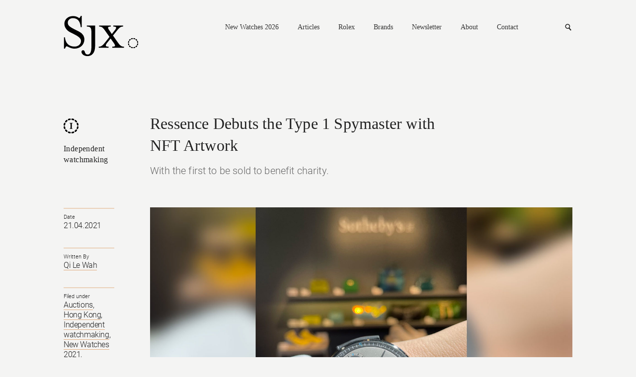

--- FILE ---
content_type: text/html; charset=UTF-8
request_url: https://watchesbysjx.com/2021/04/ressence-type-1-spymaster-sothebys.html
body_size: 14843
content:

<!doctype html> <!--[if lt IE 7]><html class="no-js lt-ie9 lt-ie8 lt-ie7" lang=""> <![endif]--> <!--[if IE 7]><html class="no-js lt-ie9 lt-ie8" lang=""> <![endif]--> <!--[if IE 8]><html class="no-js lt-ie9" lang=""> <![endif]--> <!--[if gt IE 8]><!--><html class="no-js" lang=""> <!--<![endif]--><head><meta charset="utf-8"><meta http-equiv="X-UA-Compatible" content="IE=edge,chrome=1"><meta name="robots" content="max-image-preview:large"><meta name="viewport" content="width=device-width, initial-scale=1, maximum-scale=1, minimum-scale=1, user-scalable=no, minimal-ui"> <script src="https://www.google.com/recaptcha/api.js" async defer></script> <link media="all" href="https://watchesbysjx.com/wp-content/cache/autoptimize/css/autoptimize_9aabb8e67c8c15852fd3b1cf9fc51d6a.css" rel="stylesheet"><link media="screen" href="https://watchesbysjx.com/wp-content/cache/autoptimize/css/autoptimize_225725711a14fc3bbb536a44abb6cdec.css" rel="stylesheet"><title>Ressence Debuts the Type 1 Spymaster with NFT Artwork | SJX Watches</title><meta name="description" content="With the first to be sold to benefit charity."><link rel="apple-touch-icon" href="/apple-touch-icon.png"><link rel="icon" type="image/png" href="/favicon.png" sizes="32x32"><link rel="icon" type="image/png" href="/favicon.png" sizes="16x16"><link rel="shortcut icon" type="image/png" href="/favicon.ico"> <script defer src="https://watchesbysjx.com/wp-content/themes/sjx/js/vendor/modernizr-2.8.3-respond-1.4.2.min.js"></script> <script defer src="[data-uri]"></script> <meta name='robots' content='max-image-preview:large' /><link rel='dns-prefetch' href='//challenges.cloudflare.com' /> <script type="text/javascript" id="wpp-js" src="https://watchesbysjx.com/wp-content/plugins/wordpress-popular-posts/assets/js/wpp.min.js?ver=7.3.1" data-sampling="1" data-sampling-rate="50" data-api-url="https://watchesbysjx.com/wp-json/wordpress-popular-posts" data-post-id="111375" data-token="a8951aa024" data-lang="0" data-debug="0"></script> <script defer id="consent-mode-script-js-extra" src="[data-uri]"></script> <script defer type="text/javascript" src="https://watchesbysjx.com/wp-content/cache/autoptimize/js/autoptimize_single_445956bb99e4f95bb9dc5fe6b64a52a1.js" id="consent-mode-script-js"></script> <link rel="https://api.w.org/" href="https://watchesbysjx.com/wp-json/" /><link rel="alternate" title="JSON" type="application/json" href="https://watchesbysjx.com/wp-json/wp/v2/posts/111375" /><link rel="EditURI" type="application/rsd+xml" title="RSD" href="https://watchesbysjx.com/xmlrpc.php?rsd" /><link rel='shortlink' href='https://watchesbysjx.com/?p=111375' /><link rel="alternate" title="oEmbed (JSON)" type="application/json+oembed" href="https://watchesbysjx.com/wp-json/oembed/1.0/embed?url=https%3A%2F%2Fwatchesbysjx.com%2F2021%2F04%2Fressence-type-1-spymaster-sothebys.html" /><link rel="alternate" title="oEmbed (XML)" type="text/xml+oembed" href="https://watchesbysjx.com/wp-json/oembed/1.0/embed?url=https%3A%2F%2Fwatchesbysjx.com%2F2021%2F04%2Fressence-type-1-spymaster-sothebys.html&#038;format=xml" />  <script defer src="[data-uri]"></script>  <script type="application/ld+json" class="saswp-schema-markup-output">[{"@context":"https:\/\/schema.org\/","@type":"Article","@id":"https:\/\/watchesbysjx.com\/2021\/04\/ressence-type-1-spymaster-sothebys.html#Article","url":"https:\/\/watchesbysjx.com\/2021\/04\/ressence-type-1-spymaster-sothebys.html","inLanguage":"en-US","mainEntityOfPage":"https:\/\/watchesbysjx.com\/2021\/04\/ressence-type-1-spymaster-sothebys.html","headline":"Ressence Debuts the Type 1 Spymaster with NFT Artwork","description":"With a knack for technically innovative yet fun timepieces, Belgian watchmaker Ressence now unveils the\u00a0Type 1 Spymaster,\u00a0a limited-edition series of watches - each accompanied by a non-fungible token (NFT) artwork - conceived in collaboration with New York espionage museum Spyscape. NFTs are digital tokens stored on a blockchain - the digital ledgers that also store","articleBody":"With a knack for technically innovative yet fun timepieces, Belgian watchmaker Ressence now unveils the\u00a0Type 1 Spymaster,\u00a0a limited-edition series of watches - each accompanied by a non-fungible token (NFT) artwork - conceived in collaboration with New York espionage museum Spyscape.    NFTs are digital tokens stored on a blockchain - the digital ledgers that also store cryptocurrencies like Bitcoin and Ether - that are essentially assets in digital format. Each of the 21 watches in the Type 1 Spymaster series is accompanied by its own NFT, a unique video artwork referencing the watch that also serves as a certificate of authenticity.        The first publicly-available example of the Type 1 Spymaster, numbered \"008\", will be offered at Sotheby's Important Watches auction in Hong Kong on April 23 with an estimate of HK$170,000-300,000, or US$21,000-38,000 (we covered a few highlights from the sale earlier this week). It will be sold to benefit a good cause,\u00a0with all proceeds going to the Make-a-Wish (UK) Foundation, which works to fulfil the wishes of young children with terminal illnesses.  Initial thoughts  NFTs have catapulted into prominence in recent months - a digital image sold for US$69 million at Christie's in March 2021 - becoming the biggest and hottest fad in an era of fads. Watchmakers have jumped on the bandwagon as well, but if there's a brand that's NFT ready, it is Ressence.    Having both filled a watch case with oil and installed magnets within, Ressence is a young brand with a penchant for out-of-the-box engineering and design, making an NFT that's slightly tongue-in-cheek a perfect fit. The intangibility of a digital artwork along with a watch backed by a museum of deception makes the Spymaster intriguingly amusing - and its charitable angle is commendable.            But more importantly, the watch itself is striking. Based upon the Ressence Type 1 - arguably the brand's signature watch - the Spymaster looks familiar with its planetary time display, but different enough, especially with its typography done in Spyscape's trademark redacted font. The Spymaster's grey-and-black palette and titanium case make it look as stealthy as it was conceived to be.      Futuristic  The Type 1 Spymaster tells the time with the Ressence Orbital Convex System (ROCS), a planetary display with sub-dials that each rotates on their own axes, with the main dial itself revolving.    The watch also features a crown-less case, where time-setting is accomplished with a swivelling tab recessed into the case back. That also allows the symmetrical case to be worn comfortably on both the left and right wrist.    The Spymaster is powered by the ROCS 1.3, an ETA 2892 fitted with the ROCS module. Because it is powered by the ETA 2892 instead of the ETA 2824 used in other Ressence models, the Spymaster is relatively slim, though it only has a paltry 36 hours of power reserve.            Key Facts and Price  Ressence Type 1 Spymaster    Diameter: 42 mm  Height: 11 mm  Material: Titanium  Crystal: Sapphire  Water resistance: 10 m    Movement: ROCS 1.3  Functions: Hours, minutes, seconds, days  Winding: Automatic  Frequency:\u00a028,800 beats per hour (4 Hz)  Power reserve: 36 hours    Strap: Black calfskin, with additional cyan rubber strap    Limited\u00a0edition: 21 pieces  Availability:\u00a0\"008\" to be sold at Sotheby's on April 23, and the rest of the edition via auction at Spyscape on April 24  Price: Sotheby's estimate of\u00a0HK$170,000-300,000, or US$21,000-38,000    For more, visit\u00a0Ressencewatches.com\u00a0and Sothebys.com.        &nbsp;","keywords":"Auctions, Hong Kong, Independent watchmaking, New Watches 2021, Ressence, Sotheby's, ","datePublished":"2021-04-21T12:10:41+08:00","dateModified":"2021-04-21T17:24:27+08:00","author":{"@type":"Person","name":"Qi Le Wah","url":"https:\/\/watchesbysjx.com\/author\/ql-wah","sameAs":[],"image":{"@type":"ImageObject","url":"https:\/\/secure.gravatar.com\/avatar\/f9563c37e25582e0dc2e0d36fb6029a3bee0ffa90720d2977e7bc27cda385c76?s=96&d=mm&r=g","height":96,"width":96}},"editor":{"@type":"Person","name":"Qi Le Wah","url":"https:\/\/watchesbysjx.com\/author\/ql-wah","sameAs":[],"image":{"@type":"ImageObject","url":"https:\/\/secure.gravatar.com\/avatar\/f9563c37e25582e0dc2e0d36fb6029a3bee0ffa90720d2977e7bc27cda385c76?s=96&d=mm&r=g","height":96,"width":96}},"publisher":{"@type":"Organization","name":"SJX Watches","url":"https:\/\/watchesbysjx.com","logo":{"@type":"ImageObject","url":"https:\/\/watchesbysjx.com\/wp-content\/uploads\/2023\/05\/v1.1slogo.png","width":"160","height":"50"}},"image":{"@type":"ImageObject","url":"https:\/\/watchesbysjx.com\/wp-content\/uploads\/2021\/04\/ressence-type-1-spymaster-sothebys.jpg","width":1600,"height":1067}}]</script> <link rel="amphtml" href="https://watchesbysjx.com/2021/04/ressence-type-1-spymaster-sothebys.html?amp=1"><link rel="icon" href="https://watchesbysjx.com/wp-content/uploads/2024/01/cropped-sjx-logo-square-32x32.jpg" sizes="32x32" /><link rel="icon" href="https://watchesbysjx.com/wp-content/uploads/2024/01/cropped-sjx-logo-square-192x192.jpg" sizes="192x192" /><link rel="apple-touch-icon" href="https://watchesbysjx.com/wp-content/uploads/2024/01/cropped-sjx-logo-square-180x180.jpg" /><meta name="msapplication-TileImage" content="https://watchesbysjx.com/wp-content/uploads/2024/01/cropped-sjx-logo-square-270x270.jpg" /><meta property="og:site_name" content="SJX Watches" /><meta property="og:title" content="Ressence Debuts the Type 1 Spymaster with NFT Artwork | SJX Watches" /><meta property="og:type" content="Website" /><meta property="og:image" content="https://watchesbysjx.com/wp-content/uploads/2021/04/ressence-type-1-spymaster-sothebys.jpg" /><meta property="og:description" content="With the first to be sold to benefit charity." />  <script>(function(i,s,o,g,r,a,m){i['GoogleAnalyticsObject']=r;i[r]=i[r]||function(){(i[r].q=i[r].q||[]).push(arguments)},i[r].l=1*new Date();a=s.createElement(o),m=s.getElementsByTagName(o)[0];a.async=1;a.src=g;m.parentNode.insertBefore(a,m)})(window,document,'script','https://www.google-analytics.com/analytics.js','ga');ga('create','UA-22589334-1','auto');ga('send','pageview');</script>  <script defer src="[data-uri]"></script> <script defer src="[data-uri]"></script> </head><body class="detail"> <!--[if lt IE 8]><p class="browserupgrade">You are using an <strong>outdated</strong> browser. Please <a href="http://browsehappy.com/">upgrade your browser</a> to improve your experience.</p> <![endif]--> <noscript><iframe src="https://www.googletagmanager.com/ns.html?id=GTM-MSK5QCJ"
height="0" width="0" style="display:none;visibility:hidden"></iframe></noscript><header class="main-header clearfix"> <a href="https://watchesbysjx.com" class="logo"><img src="https://watchesbysjx.com/wp-content/themes/sjx/img/logo.svg" alt="SJX" width="152" height="85" /></a><nav><div class="main-nav"> <a href="https://watchesbysjx.com/search/label/new-watches-2026">New Watches 2026</a> <a href="#">Articles</a><div><div class="nav--cat-listing clearfix"><div> <a href="/search/label/news">News</a><br> <a href="/search/label/reviews">Reviews</a><br> <a href="/search/label/knowledge">Knowledge</a></div><div> <a href="/search/label/editorials">Opinions</a><br> <a href="/search/label/interviews">Conversations</a><br> <a href="/search/label/independent-watchmaking">Independent watchmaking</a></div></div></div> <a href="https://watchesbysjx.com/search/label/rolex">Rolex</a> <a href="#">Brands</a><div><div class="nav--brands-listing"> <a href="https://watchesbysjx.com/glossary/">View All</a><br /> <a href="https://watchesbysjx.com/search/label/a-lange-sohne/">A. Lange &amp; Söhne</a><br /><a href="https://watchesbysjx.com/search/label/akrivia/">Akrivia</a><br /><a href="https://watchesbysjx.com/search/label/audemars-piguet/">Audemars Piguet</a><br /><a href="https://watchesbysjx.com/search/label/cartier/">Cartier</a><br /><a href="https://watchesbysjx.com/search/label/f-p-journe/">F.P. Journe</a><br /><a href="https://watchesbysjx.com/search/label/grand-seiko/">Grand Seiko</a><br /><a href="https://watchesbysjx.com/search/label/patek-philippe/">Patek Philippe</a><br /><a href="https://watchesbysjx.com/search/label/vacheron-constantin/">Vacheron Constantin</a><br /></div></div> <a href="https://watchesbysjx.com/newsletter">Newsletter</a> <a href="https://watchesbysjx.com/about/">About</a> <a href="https://watchesbysjx.com/contact/">Contact</a></div><form class="subscribe-form" action="https://watchesbysjx.com/wp-admin/admin-ajax.php" method="POST"><div> <input type="text" placeholder="Email address" class="required email" name="data[0][value]" /> <span class="err">Please enter a valid email.</span> <span class="success">Subscription is successful.</span> <input type="hidden" name="action" value="wysija_ajax" /> <input type="hidden" name="controller" value="subscribers" /> <input type="hidden" name="ajaxurl" value="https://watchesbysjx.com/wp-admin/admin-ajax.php" /> <input type="hidden" name="loadingTrans" value="Loading..." /> <input type="hidden" name="task" value="save" /> <input type="hidden" name="formid" value="form-wysija-html565f2639a7dd0-1" /> <input type="hidden" name="data[0][name]" value="wysija[user][email]" /> <input type="hidden" name="data[1][name]" value="wysija[user][abs][email]" /> <input type="hidden" name="data[1][value]" value="" /> <input type="hidden" name="data[2][name]" value="form_id" /> <input type="hidden" name="data[2][value]" value="1" /> <input type="hidden" name="data[3][name]" value="action" /> <input type="hidden" name="data[3][value]" value="save" /> <input type="hidden" name="data[4][name]" value="controller" /> <input type="hidden" name="data[4][value]" value="subscribers" /> <input type="hidden" name="data[5][name]" value="wysija-page" /> <input type="hidden" name="data[5][value]" value="1" /> <input type="hidden" name="data[6][name]" value="wysija[user_list][list_ids]" /> <input type="hidden" name="data[6][value]" value="1" /> <input type="submit" /></div></form><form class="search" action="https://watchesbysjx.com" method="GET"><div> <input type="text" placeholder="Search" name="s" /> <input type="submit" /></div></form> <a href="#" class="search-link">Search</a> <a href="#" class="mobile-nav">Nav<i></i></a></nav></header><header class="main-header sub clearfix"> <a href="/" class="logo"><img src="https://watchesbysjx.com/wp-content/themes/sjx/img/logo-smaller.png" alt="SJX" width="35" height="36" /></a><nav><div class="main-nav"> <a href="https://watchesbysjx.com/search/label/new-watches-2026">New Watches 2026</a> <a href="#">Articles</a><div><div class="nav--cat-listing clearfix"><div> <a href="/search/label/news">News</a><br> <a href="/search/label/reviews">Reviews</a><br> <a href="/search/label/knowledge">Knowledge</a></div><div> <a href="/search/label/editorial">Opinions</a><br> <a href="/search/label/interview">Conversations</a><br> <a href="/search/label/independent-watchmaking">Independent watchmaking</a></div></div></div> <a href="https://watchesbysjx.com/search/label/rolex">Rolex</a> <a href="#">Brands</a><div><div class="nav--brands-listing"> <a href="https://watchesbysjx.com/glossary/">View All</a><br /> <a href="https://watchesbysjx.com/search/label/a-lange-sohne/">A. Lange &amp; Söhne</a><br /><a href="https://watchesbysjx.com/search/label/akrivia/">Akrivia</a><br /><a href="https://watchesbysjx.com/search/label/audemars-piguet/">Audemars Piguet</a><br /><a href="https://watchesbysjx.com/search/label/cartier/">Cartier</a><br /><a href="https://watchesbysjx.com/search/label/f-p-journe/">F.P. Journe</a><br /><a href="https://watchesbysjx.com/search/label/grand-seiko/">Grand Seiko</a><br /><a href="https://watchesbysjx.com/search/label/patek-philippe/">Patek Philippe</a><br /><a href="https://watchesbysjx.com/search/label/vacheron-constantin/">Vacheron Constantin</a><br /></div></div> <a href="https://watchesbysjx.com/newsletter">Newsletter</a> <a href="https://watchesbysjx.com/about/">About</a> <a href="https://watchesbysjx.com/contact/">Contact</a></div><form class="subscribe-form" action="https://watchesbysjx.com/wp-admin/admin-ajax.php" method="POST"><div> <input type="text" placeholder="Email address" class="required email" name="data[0][value]" /> <span class="err">Please enter a valid email.</span> <span class="success">Subscription is successful.</span> <input type="hidden" name="action" value="wysija_ajax" /> <input type="hidden" name="controller" value="subscribers" /> <input type="hidden" name="ajaxurl" value="https://watchesbysjx.com/wp-admin/admin-ajax.php" /> <input type="hidden" name="loadingTrans" value="Loading..." /> <input type="hidden" name="task" value="save" /> <input type="hidden" name="formid" value="form-wysija-html565f2639a7dd0-1" /> <input type="hidden" name="data[0][name]" value="wysija[user][email]" /> <input type="hidden" name="data[1][name]" value="wysija[user][abs][email]" /> <input type="hidden" name="data[1][value]" value="" /> <input type="hidden" name="data[2][name]" value="form_id" /> <input type="hidden" name="data[2][value]" value="1" /> <input type="hidden" name="data[3][name]" value="action" /> <input type="hidden" name="data[3][value]" value="save" /> <input type="hidden" name="data[4][name]" value="controller" /> <input type="hidden" name="data[4][value]" value="subscribers" /> <input type="hidden" name="data[5][name]" value="wysija-page" /> <input type="hidden" name="data[5][value]" value="1" /> <input type="hidden" name="data[6][name]" value="wysija[user_list][list_ids]" /> <input type="hidden" name="data[6][value]" value="1" /> <input type="submit" /></div></form><form class="search" action="https://watchesbysjx.com" method="GET"><div> <input type="text" placeholder="Search" name="s" /> <input type="submit" /></div></form> <a href="#" class="search-link">Search</a> <a href="#" class="mobile-nav">Nav<i></i></a></nav>  <script defer src="https://www.googletagmanager.com/gtag/js?id=G-G4H06TC6J1"></script> <script defer src="[data-uri]"></script> </header><div class="main-content clearfix"><header class="details-header clearfix"><div class="details-left brand-i"> <a href="https://watchesbysjx.com/search/label/independent-watchmaking">Independent watchmaking</a></div><div class="details-right"><h1> Ressence Debuts the Type 1 Spymaster with NFT Artwork</h1> <span>With the first to be sold to benefit charity.</span></div></header><aside class="details-left clearfix"><div class="details-desc"><div> <span>Date</span><div> <a href="https://watchesbysjx.com/2021/04/21"></a> 21.04.2021</span></div></div><div> <span>Written By</span><div> <a href="https://watchesbysjx.com/author/ql-wah" title="Posts by Qi Le Wah" rel="author">Qi Le Wah</a></div></div><div> <span>Filed under</span><div> <a href="https://watchesbysjx.com/search/label/auctions" rel="tag">Auctions</a>, <br /><a href="https://watchesbysjx.com/search/label/hong-kong" rel="tag">Hong Kong</a>, <br /><a href="https://watchesbysjx.com/search/label/independent-watchmaking" rel="tag">Independent watchmaking</a>, <br /><a href="https://watchesbysjx.com/search/label/new-watches-2021" rel="tag">New Watches 2021</a>, <br /><a href="https://watchesbysjx.com/search/label/ressence" rel="tag">Ressence</a>, <br /><a href="https://watchesbysjx.com/search/label/sothebys" rel="tag">Sotheby's</a></div></div></div></aside><div class="details-right clearfix"> <img width="1600" height="1067" src="https://watchesbysjx.com/wp-content/uploads/2021/04/ressence-type-1-spymaster-sothebys.jpg" class="attachment-single-post-thumbnail size-single-post-thumbnail wp-post-image" alt="" decoding="async" fetchpriority="high" srcset="https://watchesbysjx.com/wp-content/uploads/2021/04/ressence-type-1-spymaster-sothebys.jpg 1600w, https://watchesbysjx.com/wp-content/uploads/2021/04/ressence-type-1-spymaster-sothebys-300x200.jpg 300w, https://watchesbysjx.com/wp-content/uploads/2021/04/ressence-type-1-spymaster-sothebys-768x512.jpg 768w, https://watchesbysjx.com/wp-content/uploads/2021/04/ressence-type-1-spymaster-sothebys-600x400.jpg 600w, https://watchesbysjx.com/wp-content/uploads/2021/04/ressence-type-1-spymaster-sothebys-1536x1024.jpg 1536w" sizes="(max-width: 1600px) 100vw, 1600px" /><div class="content-left"><div class="social-media a2a_kit"> Share <a href="#" class="a2a_button_facebook fb" data-social-share="Facebook">Facebook</a> <a href="#" class="a2a_button_linkedin ln">Linkedin</a> <a href="#" class="a2a_button_twitter tw" data-social-share="Twitter">Twitter</a> <a href="#" class="a2a_button_sina_weibo wb">Weibo</a> <a href="#" class="a2a_button_email ml">Mail</a> <a href="https://www.instagram.com/sjxwatches" class="ig" target="_blank">Instagram</a></div><p>With a knack for technically innovative yet fun timepieces, Belgian watchmaker Ressence now unveils the <strong>Type 1 Spymaster</strong>, a limited-edition series of watches &#8211; each accompanied by a non-fungible token (NFT) artwork &#8211; conceived in collaboration with New York espionage museum Spyscape.</p><p>NFTs are digital tokens stored on a blockchain &#8211; the digital ledgers that also store cryptocurrencies like Bitcoin and Ether &#8211; that are essentially assets in digital format. Each of the 21 watches in the Type 1 Spymaster series is accompanied by its own NFT, a unique video artwork referencing the watch that also serves as a certificate of authenticity.</p><p><img decoding="async" class="alignnone size-full wp-image-111373" src="https://watchesbysjx.com/wp-content/uploads/2021/04/Ressence-Spymaster-5.jpg" alt="" width="1600" height="1199" srcset="https://watchesbysjx.com/wp-content/uploads/2021/04/Ressence-Spymaster-5.jpg 1600w, https://watchesbysjx.com/wp-content/uploads/2021/04/Ressence-Spymaster-5-300x225.jpg 300w, https://watchesbysjx.com/wp-content/uploads/2021/04/Ressence-Spymaster-5-768x576.jpg 768w, https://watchesbysjx.com/wp-content/uploads/2021/04/Ressence-Spymaster-5-600x450.jpg 600w, https://watchesbysjx.com/wp-content/uploads/2021/04/Ressence-Spymaster-5-1536x1151.jpg 1536w" sizes="(max-width: 1600px) 100vw, 1600px" /></p><p>The first publicly-available example of the Type 1 Spymaster, numbered &#8220;008&#8221;, will be <a href="https://www.sothebys.com/en/buy/auction/2021/important-watches/ressence-spymaster-a-limited-edition-titanium" target="_blank" rel="noopener noreferrer">offered at Sotheby&#8217;s <em>Important Watches</em> auction in Hong Kong on April 23</a> with an estimate of HK$170,000-300,000, or US$21,000-38,000 (<a href="https://watchesbysjx.com/2021/04/sothebys-hong-kong-watch-auction-april-2021.html">we covered a few highlights from the sale earlier this week</a>). It will be sold to benefit a good cause, with all proceeds going to the Make-a-Wish (UK) Foundation, which works to fulfil the wishes of young children with terminal illnesses.</p><h3>Initial thoughts</h3><p>NFTs have catapulted into prominence in recent months &#8211; a digital image <a href="https://www.nytimes.com/2021/03/11/arts/design/nft-auction-christies-beeple.html" target="_blank" rel="noopener noreferrer">sold for US$69 million</a> at Christie&#8217;s in March 2021 &#8211; becoming the biggest and hottest fad in an era of fads. Watchmakers have jumped on the bandwagon as well, but if there&#8217;s a brand that&#8217;s NFT ready, it is Ressence.</p><p>Having both filled a watch case with oil and installed magnets within, Ressence is a young brand with a penchant for out-of-the-box engineering and design, making an NFT that&#8217;s slightly tongue-in-cheek a perfect fit. The intangibility of a digital artwork along with a watch backed by a museum of deception makes the Spymaster intriguingly amusing &#8211; and its charitable angle is commendable.</p><p><img decoding="async" class="alignnone size-full wp-image-111374" src="https://watchesbysjx.com/wp-content/uploads/2021/04/Ressence-Spymaster-6.jpg" alt="" width="1600" height="1199" srcset="https://watchesbysjx.com/wp-content/uploads/2021/04/Ressence-Spymaster-6.jpg 1600w, https://watchesbysjx.com/wp-content/uploads/2021/04/Ressence-Spymaster-6-300x225.jpg 300w, https://watchesbysjx.com/wp-content/uploads/2021/04/Ressence-Spymaster-6-768x576.jpg 768w, https://watchesbysjx.com/wp-content/uploads/2021/04/Ressence-Spymaster-6-600x450.jpg 600w, https://watchesbysjx.com/wp-content/uploads/2021/04/Ressence-Spymaster-6-1536x1151.jpg 1536w" sizes="(max-width: 1600px) 100vw, 1600px" /></p><p><img loading="lazy" decoding="async" class="alignnone wp-image-111372 size-full" src="https://watchesbysjx.com/wp-content/uploads/2021/04/Ressence-Spymaster-4.jpg" alt="" width="1600" height="1199" srcset="https://watchesbysjx.com/wp-content/uploads/2021/04/Ressence-Spymaster-4.jpg 1600w, https://watchesbysjx.com/wp-content/uploads/2021/04/Ressence-Spymaster-4-300x225.jpg 300w, https://watchesbysjx.com/wp-content/uploads/2021/04/Ressence-Spymaster-4-768x576.jpg 768w, https://watchesbysjx.com/wp-content/uploads/2021/04/Ressence-Spymaster-4-600x450.jpg 600w, https://watchesbysjx.com/wp-content/uploads/2021/04/Ressence-Spymaster-4-1536x1151.jpg 1536w" sizes="auto, (max-width: 1600px) 100vw, 1600px" /></p><p>But more importantly, the watch itself is striking. Based upon the Ressence Type 1 &#8211; arguably the brand&#8217;s signature watch &#8211; the Spymaster looks familiar with its planetary time display, but different enough, especially with its typography done in Spyscape&#8217;s trademark redacted font. The Spymaster&#8217;s grey-and-black palette and titanium case make it look as stealthy as it was conceived to be.</p><p><img loading="lazy" decoding="async" class="alignnone size-full wp-image-111399" src="https://watchesbysjx.com/wp-content/uploads/2021/04/ressence-type-1-spymaster.jpg" alt="" width="1600" height="1067" srcset="https://watchesbysjx.com/wp-content/uploads/2021/04/ressence-type-1-spymaster.jpg 1600w, https://watchesbysjx.com/wp-content/uploads/2021/04/ressence-type-1-spymaster-300x200.jpg 300w, https://watchesbysjx.com/wp-content/uploads/2021/04/ressence-type-1-spymaster-768x512.jpg 768w, https://watchesbysjx.com/wp-content/uploads/2021/04/ressence-type-1-spymaster-600x400.jpg 600w, https://watchesbysjx.com/wp-content/uploads/2021/04/ressence-type-1-spymaster-1536x1024.jpg 1536w" sizes="auto, (max-width: 1600px) 100vw, 1600px" /></p><h3>Futuristic</h3><p>The Type 1 Spymaster tells the time with the Ressence Orbital Convex System (ROCS), a planetary display with sub-dials that each rotates on their own axes, with the main dial itself revolving.</p><p>The watch also features a crown-less case, where time-setting is accomplished with a swivelling tab recessed into the case back. That also allows the symmetrical case to be worn comfortably on both the left and right wrist.</p><p>The Spymaster is powered by the ROCS 1.3, an ETA 2892 fitted with the ROCS module. Because it is powered by the ETA 2892 instead of the ETA 2824 used in other Ressence models, the Spymaster is relatively slim, though it only has a paltry 36 hours of power reserve.</p><p><img loading="lazy" decoding="async" class="alignnone wp-image-111369 size-full" src="https://watchesbysjx.com/wp-content/uploads/2021/04/Ressence-Spymaster-1.jpg" alt="" width="1600" height="1200" srcset="https://watchesbysjx.com/wp-content/uploads/2021/04/Ressence-Spymaster-1.jpg 1600w, https://watchesbysjx.com/wp-content/uploads/2021/04/Ressence-Spymaster-1-300x225.jpg 300w, https://watchesbysjx.com/wp-content/uploads/2021/04/Ressence-Spymaster-1-768x576.jpg 768w, https://watchesbysjx.com/wp-content/uploads/2021/04/Ressence-Spymaster-1-600x450.jpg 600w, https://watchesbysjx.com/wp-content/uploads/2021/04/Ressence-Spymaster-1-1536x1152.jpg 1536w" sizes="auto, (max-width: 1600px) 100vw, 1600px" /></p><hr /><h3><strong>Key Facts and Price</strong></h3><p><strong>Ressence Type 1 Spymaster</strong></p><p><strong>Diameter</strong>: 42 mm<br /> <strong>Height</strong>: 11 mm<br /> <strong>Material</strong>: Titanium<br /> <strong>Crystal</strong>: Sapphire<br /> <strong>Water resistance</strong>: 10 m</p><p><strong>Movement</strong>: ROCS 1.3<br /> <strong>Functions</strong>: Hours, minutes, seconds, days<br /> <strong>Winding</strong>: Automatic<br /> <strong>Frequency</strong>: 28,800 beats per hour (4 Hz)<br /> <strong>Power reserve</strong>: 36 hours</p><p><strong>Strap</strong>: Black calfskin, with additional cyan rubber strap</p><p><strong>Limited</strong> <strong>edition</strong>: 21 pieces<br /> <strong>Availability</strong>: &#8220;008&#8221; to be sold at Sotheby&#8217;s on April 23, and the rest of the edition via auction at Spyscape on April 24<br /> <strong>Price</strong>: Sotheby&#8217;s estimate of HK$170,000-300,000, or US$21,000-38,000</p><p>For more, visit <a href="https://ressencewatches.com/" target="_blank" rel="noopener noreferrer">Ressencewatches.com</a> and <a href="https://www.sothebys.com/en/buy/auction/2021/important-watches/ressence-spymaster-a-limited-edition-titanium" target="_blank" rel="noopener noreferrer">Sothebys.com</a>.</p><hr /><p>&nbsp;</p> <a href="#" class="back-to-top">Back to top.</a></div><div class="content-right"><div class="desktop"></div><div class="mobile"></div></div></div><hr class="divider-blank" /><div class="suggestion"><h2>You may also enjoy these.</h2><div class="suggestion-wrap clearfix"><div class='rp4wp-related-posts'><ul><li><div class='rp4wp-related-post-image'> <a href='https://watchesbysjx.com/2019/11/ressence-type-1dxb-dubai.html'><img width="150" height="150" src="https://watchesbysjx.com/wp-content/uploads/2019/11/ressence-type-1dxb-1-150x150.jpg" class="attachment-thumbnail size-thumbnail wp-post-image" alt="" decoding="async" loading="lazy" srcset="https://watchesbysjx.com/wp-content/uploads/2019/11/ressence-type-1dxb-1-150x150.jpg 150w, https://watchesbysjx.com/wp-content/uploads/2019/11/ressence-type-1dxb-1-32x32.jpg 32w" sizes="auto, (max-width: 150px) 100vw, 150px" /></a></div><div class='rp4wp-related-post-content'> <a href='https://watchesbysjx.com/2019/11/ressence-type-1dxb-dubai.html'>Ressence Introduces the Type 1DXB Dubai Edition</a></div></li><li><div class='rp4wp-related-post-image'> <a href='https://watchesbysjx.com/2015/12/introducing-the-ressence-type-5-dive-watch.html'><img width="150" height="150" src="https://watchesbysjx.com/wp-content/uploads/2016/03/Ressence-Type-5-1-150x150.jpg" class="attachment-thumbnail size-thumbnail wp-post-image" alt="" decoding="async" loading="lazy" /></a></div><div class='rp4wp-related-post-content'> <a href='https://watchesbysjx.com/2015/12/introducing-the-ressence-type-5-dive-watch.html'>Introducing the Ressence Type 5 Dive Watch</a></div></li><li><div class='rp4wp-related-post-image'> <a href='https://watchesbysjx.com/2019/01/ressence-type-1-slim.html'><img width="150" height="150" src="https://watchesbysjx.com/wp-content/uploads/2019/01/Ressence_Type-1B-Slim-3-150x150.jpg" class="attachment-thumbnail size-thumbnail wp-post-image" alt="" decoding="async" loading="lazy" /></a></div><div class='rp4wp-related-post-content'> <a href='https://watchesbysjx.com/2019/01/ressence-type-1-slim.html'>SIHH 2019: Ressence Introduces the Type 1 Slim</a></div></li><li><div class='rp4wp-related-post-image'> <a href='https://watchesbysjx.com/2022/03/ressence-type-8.html'><img width="150" height="150" src="https://watchesbysjx.com/wp-content/uploads/2022/03/ressence-type-8c-blue-4-150x150.jpg" class="attachment-thumbnail size-thumbnail wp-post-image" alt="" decoding="async" loading="lazy" srcset="https://watchesbysjx.com/wp-content/uploads/2022/03/ressence-type-8c-blue-4-150x150.jpg 150w, https://watchesbysjx.com/wp-content/uploads/2022/03/ressence-type-8c-blue-4-32x32.jpg 32w" sizes="auto, (max-width: 150px) 100vw, 150px" /></a></div><div class='rp4wp-related-post-content'> <a href='https://watchesbysjx.com/2022/03/ressence-type-8.html'>Ressence Introduces the Minimalist and Affordable Type 8</a></div></li><li><div class='rp4wp-related-post-image'> <a href='https://watchesbysjx.com/2020/09/ressence-type-3mc.html'><img width="150" height="150" src="https://watchesbysjx.com/wp-content/uploads/2020/09/ressence-Type-3MC-3-150x150.jpg" class="attachment-thumbnail size-thumbnail wp-post-image" alt="" decoding="async" loading="lazy" srcset="https://watchesbysjx.com/wp-content/uploads/2020/09/ressence-Type-3MC-3-150x150.jpg 150w, https://watchesbysjx.com/wp-content/uploads/2020/09/ressence-Type-3MC-3-32x32.jpg 32w" sizes="auto, (max-width: 150px) 100vw, 150px" /></a></div><div class='rp4wp-related-post-content'> <a href='https://watchesbysjx.com/2020/09/ressence-type-3mc.html'>Ressence Introduces the Type 3MC Unique Piece</a></div></li><li><div class='rp4wp-related-post-image'> <a href='https://watchesbysjx.com/2021/11/ressence-type-1-slim-dx2.html'><img width="150" height="150" src="https://watchesbysjx.com/wp-content/uploads/2021/11/Ressence-Type-1-Slim-DX2-1-150x150.jpg" class="attachment-thumbnail size-thumbnail wp-post-image" alt="" decoding="async" loading="lazy" srcset="https://watchesbysjx.com/wp-content/uploads/2021/11/Ressence-Type-1-Slim-DX2-1-150x150.jpg 150w, https://watchesbysjx.com/wp-content/uploads/2021/11/Ressence-Type-1-Slim-DX2-1-32x32.jpg 32w" sizes="auto, (max-width: 150px) 100vw, 150px" /></a></div><div class='rp4wp-related-post-content'> <a href='https://watchesbysjx.com/2021/11/ressence-type-1-slim-dx2.html'>Ressence Unveils the Type 1 Slim DX2</a></div></li></ul></div></div></div></div><div class="pswp" tabindex="-1" role="dialog" aria-hidden="true"><div class="pswp__bg"></div><div class="pswp__scroll-wrap"><div class="pswp__container"><div class="pswp__item"></div><div class="pswp__item"></div><div class="pswp__item"></div></div><div class="pswp__ui pswp__ui--hidden"><div class="pswp__caption"><div class="pswp__caption__center"></div> <button class="pswp__button pswp__button--close" title="Close (Esc)"></button></div><div class="pswp__top-bar"><div class="pswp__counter"></div> <a href="#" class="share-link">Share</a><div class="social-media a2a_kit"><a href="#" class="a2a_button_facebook fb" data-social-share="Facebook">Facebook</a><a href="#" class="a2a_button_twitter tw" data-social-share="Twitter">Twitter</a><a href="#" class="a2a_button_sina_weibo wb">Weibo</a><a href="#" class="a2a_button_email ml">Mail</a></div><ul class="slick-dots mfp-pagination pswp__dots"></ul><div class="pswp__preloader"><div class="pswp__preloader__icn"><div class="pswp__preloader__cut"><div class="pswp__preloader__donut"></div></div></div></div></div> <button class="pswp__button pswp__button--arrow--left" title="Previous (arrow left)"> </button> <button class="pswp__button pswp__button--arrow--right" title="Next (arrow right)"> </button></div></div></div><div class="pswp-bg"></div><footer class="main-footer"><div class="desktop"></div><div class="mobile"></div><div> <span class="copyright">SJX Watches &copy; 2011-2026. All rights reserved.</span> <a href="/privacy-policy/">Privacy Policy</a> <a href="/contact/">Advertise/Contact</a><div class="footer-right"><div class="social-media"> <a href="https://www.facebook.com/sjxwatches/" class="fb" target="_blank">Facebook</a> <a href="https://www.instagram.com/sjxwatches/" class="ig" target="_blank">Instagram</a> <a href="https://twitter.com/sjxwatches" class="tw" target="_blank">Twitter</a> <a href="https://www.pinterest.com/WatchesbySJX/" data-pin-do="buttonBookmark" data-pin-custom="true" class="pin" target="_blank">Pinterest</a> <a href="/feed" class="rss" target="_blank">RSS</a></div></div></div></footer><div class="mfp-hide form-popup" id="subscribe-popup"><div> <img src="https://watchesbysjx.com/wp-content/themes/sjx/img/subscribe-logo.gif" /><h1>Welcome to the new Watches By SJX.</h1><p>Subscribe to get the latest articles and reviews delivered to your inbox.</p><form class="subscribe-form--footer" action="https://watchesbysjx.com/wp-admin/admin-ajax.php" method="POST"><div> <input type="text" placeholder="Email address" class="required email" name="data[0][value]" /> <span class="err">Please enter a valid email.</span> <span class="success">Subscription is successful.</span> <span class="useless">[Enter]</span> <input type="hidden" name="action" value="wysija_ajax" /> <input type="hidden" name="controller" value="subscribers" /> <input type="hidden" name="ajaxurl" value="http://sjx.localhost/wp-admin/admin-ajax.php" /> <input type="hidden" name="loadingTrans" value="Loading..." /> <input type="hidden" name="task" value="save" /> <input type="hidden" name="formid" value="form-wysija-html565f2639a7dd0-1" /> <input type="hidden" name="data[0][name]" value="wysija[user][email]" /> <input type="hidden" name="data[1][name]" value="wysija[user][abs][email]" /> <input type="hidden" name="data[1][value]" value="" /> <input type="hidden" name="data[2][name]" value="form_id" /> <input type="hidden" name="data[2][value]" value="1" /> <input type="hidden" name="data[3][name]" value="action" /> <input type="hidden" name="data[3][value]" value="save" /> <input type="hidden" name="data[4][name]" value="controller" /> <input type="hidden" name="data[4][value]" value="subscribers" /> <input type="hidden" name="data[5][name]" value="wysija-page" /> <input type="hidden" name="data[5][value]" value="1" /> <input type="hidden" name="data[6][name]" value="wysija[user_list][list_ids]" /> <input type="hidden" name="data[6][value]" value="1" /> <input type="submit" /></div></form></div> <a href="#" class="mfp-close"><img src="https://watchesbysjx.com/wp-content/themes/sjx/img/close-btn02-x2.gif" /></a></div> <script src="//ajax.googleapis.com/ajax/libs/jquery/1.11.2/jquery.min.js"></script> <script>window.jQuery||document.write('<script defer src="https://watchesbysjx.com/wp-content/themes/sjx/js/vendor/jquery-1.11.2.min.js"><\/script>')</script> <script defer src="//ajax.aspnetcdn.com/ajax/jquery.validate/1.15.0/jquery.validate.min.js"></script> <script defer src="//cdnjs.cloudflare.com/ajax/libs/jquery.imagesloaded/3.2.0/imagesloaded.pkgd.min.js"></script> <script defer src="//cdnjs.cloudflare.com/ajax/libs/masonry/3.3.2/masonry.pkgd.min.js"></script> <script defer src="//cdn.jsdelivr.net/jquery.slick/1.5.7/slick.min.js"></script> <script defer src="https://static.addtoany.com/menu/page.js"></script> <script defer src="https://watchesbysjx.com/wp-content/cache/autoptimize/js/autoptimize_single_a381030774940a99737cc1f991f3238d.js"></script> <script defer src="https://watchesbysjx.com/wp-content/themes/sjx/js/vendor/photoswipe-ui-default.min.js"></script> <script defer src="https://watchesbysjx.com/wp-content/cache/autoptimize/js/autoptimize_single_feac42f57076ff6edb5d5ce85f271b42.js"></script> <script defer src="https://watchesbysjx.com/wp-content/cache/autoptimize/js/autoptimize_single_4267ca2ad4775939b5685313e1eedd8c.js"></script> <script defer src="https://watchesbysjx.com/wp-content/themes/sjx/js/vendor/jquery.dotdotdot.min.js"></script>    <script defer src="https://watchesbysjx.com/wp-content/cache/autoptimize/js/autoptimize_single_4d0febc3ce28b457846b0101ee70bf3b.js"></script> <script defer src="https://watchesbysjx.com/wp-content/cache/autoptimize/js/autoptimize_single_2955b9b5790712eac52173f6d2ad573d.js"></script> <script defer src="[data-uri]"></script> 
 <script defer src="[data-uri]"></script> <script type="speculationrules">{"prefetch":[{"source":"document","where":{"and":[{"href_matches":"\/*"},{"not":{"href_matches":["\/wp-*.php","\/wp-admin\/*","\/wp-content\/uploads\/*","\/wp-content\/*","\/wp-content\/plugins\/*","\/wp-content\/themes\/sjx\/*","\/*\\?(.+)"]}},{"not":{"selector_matches":"a[rel~=\"nofollow\"]"}},{"not":{"selector_matches":".no-prefetch, .no-prefetch a"}}]},"eagerness":"conservative"}]}</script> <script defer id="adrotate-groups-js-extra" src="[data-uri]"></script> <script defer type="text/javascript" src="https://watchesbysjx.com/wp-content/cache/autoptimize/js/autoptimize_single_6d05e5c294c57bfdc9bf724bf53998d3.js" id="adrotate-groups-js"></script> <script defer id="adrotate-clicker-js-extra" src="[data-uri]"></script> <script defer type="text/javascript" src="https://watchesbysjx.com/wp-content/cache/autoptimize/js/autoptimize_single_c610b3ebab3ce54f5450cef2cdabc14a.js" id="adrotate-clicker-js"></script> <script type="text/javascript" src="https://watchesbysjx.com/wp-includes/js/dist/hooks.min.js" id="wp-hooks-js"></script> <script type="text/javascript" src="https://watchesbysjx.com/wp-includes/js/dist/i18n.min.js" id="wp-i18n-js"></script> <script defer id="wp-i18n-js-after" src="[data-uri]"></script> <script defer type="text/javascript" src="https://watchesbysjx.com/wp-content/cache/autoptimize/js/autoptimize_single_96e7dc3f0e8559e4a3f3ca40b17ab9c3.js" id="swv-js"></script> <script defer id="contact-form-7-js-before" src="[data-uri]"></script> <script defer type="text/javascript" src="https://watchesbysjx.com/wp-content/cache/autoptimize/js/autoptimize_single_2912c657d0592cc532dff73d0d2ce7bb.js" id="contact-form-7-js"></script> <script defer type="text/javascript" src="https://challenges.cloudflare.com/turnstile/v0/api.js" id="cloudflare-turnstile-js" data-wp-strategy="async"></script> <script defer id="cloudflare-turnstile-js-after" src="[data-uri]"></script> <script defer id="cookie-consent-client-script-js-extra" src="[data-uri]"></script> <script defer type="text/javascript" src="https://watchesbysjx.com/wp-content/cache/autoptimize/js/autoptimize_single_f6d52ee18e053c928b0f29d05ea8c23b.js" id="cookie-consent-client-script-js"></script> <script defer id="tptn_tracker-js-extra" src="[data-uri]"></script> <script defer type="text/javascript" src="https://watchesbysjx.com/wp-content/plugins/top-10/includes/js/top-10-tracker.min.js" id="tptn_tracker-js"></script>  <script defer src="[data-uri]"></script> </body></html>